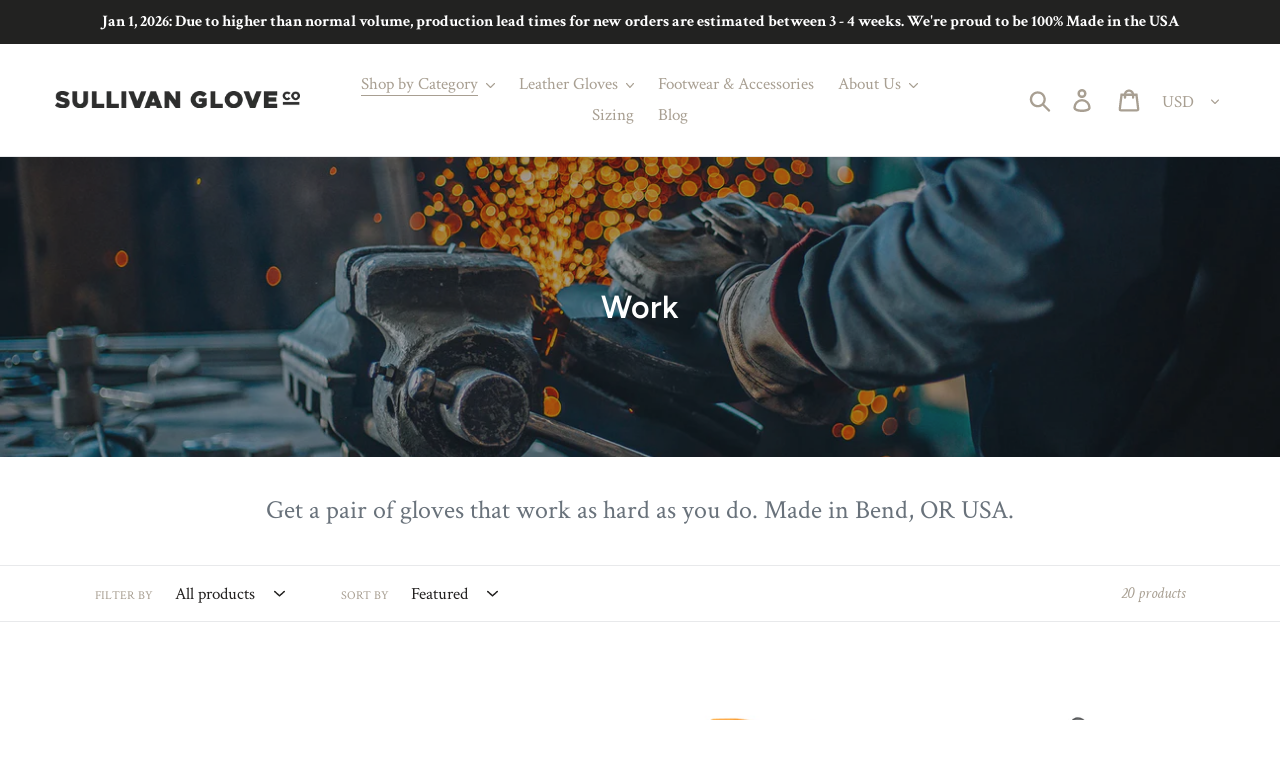

--- FILE ---
content_type: text/javascript
request_url: https://sullivanglove.com/cdn/shop/t/9/assets/custom.js?v=57527906596700753461721287393
body_size: 348
content:
document.addEventListener("DOMContentLoaded",function(){var originalButton=document.querySelector(".product-form__cart-submit"),stickyButton=document.getElementById("sticky-add-to-cart");function isOriginalButtonVisible(){var rect=originalButton.getBoundingClientRect(),viewHeight=Math.max(document.documentElement.clientHeight,window.innerHeight);return!(rect.bottom<0||rect.top-viewHeight>=0)}window.addEventListener("scroll",function(){isOriginalButtonVisible()?stickyButton.classList.remove("show"):stickyButton.classList.add("show")})}),function(){var miniCartToggle=function(){$(document).on("click",".cart-drawer_toggle",function(e){e.preventDefault(),$("body").toggleClass("cart-drawer__opned"),$(".cart-drawer_wrapper").toggleClass("cart-drawer--hidden"),$(".cart-drawer_overlay").toggleClass("active")}),$(document).on("click",'.cart-drawer__close,.cart-drawer_overlay,a[href="#addMoreItem"]',function(e){e.preventDefault(),$(".cart-drawer_wrapper").addClass("cart-drawer--hidden"),$(".cart-drawer_overlay").removeClass("active"),$("body").removeClass("cart-drawer__opned")})};function refrashCart(){$.ajax({type:"get",dataType:"html",url:"/search",success:function(data){var cart_html=$(data).find(".cart-drawer_wrapper_box").html();$.getJSON("/cart.js",function(cart){var cart_count=cart.item_count;$("[data-cart-count]").html(cart.item_count),console.log(cart_count),cart_count>0?$(".site-header__cart-count").removeClass("hide"):$(".site-header__cart-count").addClass("hide"),window.calculateProgress(cart.total_price,window.shippingThreshold)}),$(document).find(".cart-drawer_wrapper_box").html(cart_html),$("body").addClass("cart-drawer__opned"),$(".cart-drawer_wrapper").removeClass("cart-drawer--hidden"),$(".cart-drawer_overlay").addClass("active")}})}var addToCart=function(){$(document).on("click",".product-form__cart-submit",function(event){event.preventDefault();var data=$(this).closest(".product-form").serialize(),button=$(this);button.find("[data-add-to-cart-text]").addClass("hide"),button.find("[data-loader]").removeClass("hide"),$.ajax({type:"post",dataType:"json",url:"/cart/add.js",data:data,success:function(resp){button.find("[data-add-to-cart-text]").removeClass("hide"),button.find("[data-loader]").addClass("hide"),refrashCart()}})}),$(".custom__add-to-cart-home").submit(function(event){event.preventDefault(),console.log("here");var data=$(this).serialize(),button=$(this).find('button[type="submit"]');button.find("[data-add-to-cart-text]").addClass("hide"),button.find("[data-loader]").removeClass("hide"),$.ajax({type:"post",dataType:"json",url:"/cart/add.js",data:data,success:function(resp){setTimeout(function(){button.find("[data-add-to-cart-text]").removeClass("hide"),button.find("[data-loader]").addClass("hide")},1e3),refrashCart()}})}),$(document).on("click",'.quick-view-content [type="submit"]',function(e){e.preventDefault();var form=$(this).closest("form"),data=$(form).serialize(),button=$(this);$.ajax({type:"post",dataType:"json",url:"/cart/add.js",data:data,success:function(resp){refrashCart(),$("#quick-view-wrapper").hide(),$("body").removeClass("quick-view-open")}})})},removeCartItem=function(){$(document).on("click",".cart-drawer_remove",function(e){var id=$(this).data("id");e.preventDefault(),$.ajax({type:"post",dataType:"json",url:"/cart/change.js",data:{quantity:0,id:id},success:function(data){console.log(data),refrashCart()}})})},qtyUpdate=function(){$(document).on("click",".qtyUpdate",function(e){e.preventDefault();var parent=$(this).parent(),$qtyButton=$(e.currentTarget),curval=parseInt(parent.find('input[name="quantity"]').val()),varId=parent.find('input[name="quantity"]').attr("data-id");$qtyButton.hasClass("qtyplus")?(curval=curval+1,parent.find('input[name="quantity"]').val(curval)):$qtyButton.hasClass("qtyminus")&&curval>1&&(curval=curval-1,parent.find(' input[name="quantity"]').val(curval)),$.ajax({type:"post",dataType:"json",url:"/cart/change.js",data:{quantity:curval,id:varId},success:function(data){refrashCart()}})})};miniCartToggle(),addToCart(),removeCartItem(),qtyUpdate(),$(document).on("shopify:section:load",function(event){miniCartToggle(),addToCart(),removeCartItem(),qtyUpdate()})}(),$(document).on("click",".product-atc-block button",function(){$(".product-form__cart-submit").click()});
//# sourceMappingURL=/cdn/shop/t/9/assets/custom.js.map?v=57527906596700753461721287393
